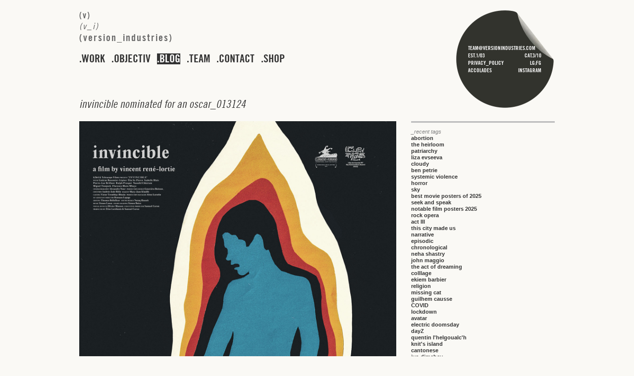

--- FILE ---
content_type: text/html; charset=UTF-8
request_url: https://versionindustries.com/blog/tag/oscars/
body_size: 5776
content:
<!DOCTYPE html>
<html class="section-blog">
	<head>
		<title>(v) | blog | oscars</title>
		<meta name="generator" content="WordPress 6.9" /> <!-- leave this for stats -->
		<meta name="viewport" content="width=device-width">
		<meta name="keywords" content="version industries,version,(v),(version),design,web design,graphic design,print design,websites,mobile,giles copp,caspar newbolt,gavin singleton,jules janssen,carlos padilla contreras,london,new york,manhattan">
		<link rel="shortcut icon" href="/favicon.png">
		<link type="text/css" rel="stylesheet" media="all" href="https://fast.fonts.net/cssapi/759700db-c311-414b-95e0-a534c74161e7.css" />
		<link type="text/css" rel="stylesheet" media="all" href="/css/all.css?v=2">
		<script type="text/javascript" src="/js/modernizr.js"></script>
		<link rel="alternate" type="application/rss+xml" title="(v) blog RSS Feed" href="https://versionindustries.com/blog/feed/" />
		<link rel="pingback" href="https://versionindustries.com/blog/xmlrpc.php" />
		<script src='https://www.google.com/recaptcha/api.js'></script>

		<meta name='robots' content='max-image-preview:large' />
<link rel="alternate" type="application/rss+xml" title="(v) blog &raquo; oscars Tag Feed" href="https://versionindustries.com/blog/tag/oscars/feed/" />
<style id='wp-img-auto-sizes-contain-inline-css' type='text/css'>
img:is([sizes=auto i],[sizes^="auto," i]){contain-intrinsic-size:3000px 1500px}
/*# sourceURL=wp-img-auto-sizes-contain-inline-css */
</style>
<style id='wp-emoji-styles-inline-css' type='text/css'>

	img.wp-smiley, img.emoji {
		display: inline !important;
		border: none !important;
		box-shadow: none !important;
		height: 1em !important;
		width: 1em !important;
		margin: 0 0.07em !important;
		vertical-align: -0.1em !important;
		background: none !important;
		padding: 0 !important;
	}
/*# sourceURL=wp-emoji-styles-inline-css */
</style>
<link rel='stylesheet' id='wp-block-library-css' href='https://versionindustries.com/blog/wp-includes/css/dist/block-library/style.min.css?ver=6.9' type='text/css' media='all' />
<style id='classic-theme-styles-inline-css' type='text/css'>
/*! This file is auto-generated */
.wp-block-button__link{color:#fff;background-color:#32373c;border-radius:9999px;box-shadow:none;text-decoration:none;padding:calc(.667em + 2px) calc(1.333em + 2px);font-size:1.125em}.wp-block-file__button{background:#32373c;color:#fff;text-decoration:none}
/*# sourceURL=/wp-includes/css/classic-themes.min.css */
</style>
<style id='global-styles-inline-css' type='text/css'>
:root{--wp--preset--aspect-ratio--square: 1;--wp--preset--aspect-ratio--4-3: 4/3;--wp--preset--aspect-ratio--3-4: 3/4;--wp--preset--aspect-ratio--3-2: 3/2;--wp--preset--aspect-ratio--2-3: 2/3;--wp--preset--aspect-ratio--16-9: 16/9;--wp--preset--aspect-ratio--9-16: 9/16;--wp--preset--color--black: #000000;--wp--preset--color--cyan-bluish-gray: #abb8c3;--wp--preset--color--white: #ffffff;--wp--preset--color--pale-pink: #f78da7;--wp--preset--color--vivid-red: #cf2e2e;--wp--preset--color--luminous-vivid-orange: #ff6900;--wp--preset--color--luminous-vivid-amber: #fcb900;--wp--preset--color--light-green-cyan: #7bdcb5;--wp--preset--color--vivid-green-cyan: #00d084;--wp--preset--color--pale-cyan-blue: #8ed1fc;--wp--preset--color--vivid-cyan-blue: #0693e3;--wp--preset--color--vivid-purple: #9b51e0;--wp--preset--gradient--vivid-cyan-blue-to-vivid-purple: linear-gradient(135deg,rgb(6,147,227) 0%,rgb(155,81,224) 100%);--wp--preset--gradient--light-green-cyan-to-vivid-green-cyan: linear-gradient(135deg,rgb(122,220,180) 0%,rgb(0,208,130) 100%);--wp--preset--gradient--luminous-vivid-amber-to-luminous-vivid-orange: linear-gradient(135deg,rgb(252,185,0) 0%,rgb(255,105,0) 100%);--wp--preset--gradient--luminous-vivid-orange-to-vivid-red: linear-gradient(135deg,rgb(255,105,0) 0%,rgb(207,46,46) 100%);--wp--preset--gradient--very-light-gray-to-cyan-bluish-gray: linear-gradient(135deg,rgb(238,238,238) 0%,rgb(169,184,195) 100%);--wp--preset--gradient--cool-to-warm-spectrum: linear-gradient(135deg,rgb(74,234,220) 0%,rgb(151,120,209) 20%,rgb(207,42,186) 40%,rgb(238,44,130) 60%,rgb(251,105,98) 80%,rgb(254,248,76) 100%);--wp--preset--gradient--blush-light-purple: linear-gradient(135deg,rgb(255,206,236) 0%,rgb(152,150,240) 100%);--wp--preset--gradient--blush-bordeaux: linear-gradient(135deg,rgb(254,205,165) 0%,rgb(254,45,45) 50%,rgb(107,0,62) 100%);--wp--preset--gradient--luminous-dusk: linear-gradient(135deg,rgb(255,203,112) 0%,rgb(199,81,192) 50%,rgb(65,88,208) 100%);--wp--preset--gradient--pale-ocean: linear-gradient(135deg,rgb(255,245,203) 0%,rgb(182,227,212) 50%,rgb(51,167,181) 100%);--wp--preset--gradient--electric-grass: linear-gradient(135deg,rgb(202,248,128) 0%,rgb(113,206,126) 100%);--wp--preset--gradient--midnight: linear-gradient(135deg,rgb(2,3,129) 0%,rgb(40,116,252) 100%);--wp--preset--font-size--small: 13px;--wp--preset--font-size--medium: 20px;--wp--preset--font-size--large: 36px;--wp--preset--font-size--x-large: 42px;--wp--preset--spacing--20: 0.44rem;--wp--preset--spacing--30: 0.67rem;--wp--preset--spacing--40: 1rem;--wp--preset--spacing--50: 1.5rem;--wp--preset--spacing--60: 2.25rem;--wp--preset--spacing--70: 3.38rem;--wp--preset--spacing--80: 5.06rem;--wp--preset--shadow--natural: 6px 6px 9px rgba(0, 0, 0, 0.2);--wp--preset--shadow--deep: 12px 12px 50px rgba(0, 0, 0, 0.4);--wp--preset--shadow--sharp: 6px 6px 0px rgba(0, 0, 0, 0.2);--wp--preset--shadow--outlined: 6px 6px 0px -3px rgb(255, 255, 255), 6px 6px rgb(0, 0, 0);--wp--preset--shadow--crisp: 6px 6px 0px rgb(0, 0, 0);}:where(.is-layout-flex){gap: 0.5em;}:where(.is-layout-grid){gap: 0.5em;}body .is-layout-flex{display: flex;}.is-layout-flex{flex-wrap: wrap;align-items: center;}.is-layout-flex > :is(*, div){margin: 0;}body .is-layout-grid{display: grid;}.is-layout-grid > :is(*, div){margin: 0;}:where(.wp-block-columns.is-layout-flex){gap: 2em;}:where(.wp-block-columns.is-layout-grid){gap: 2em;}:where(.wp-block-post-template.is-layout-flex){gap: 1.25em;}:where(.wp-block-post-template.is-layout-grid){gap: 1.25em;}.has-black-color{color: var(--wp--preset--color--black) !important;}.has-cyan-bluish-gray-color{color: var(--wp--preset--color--cyan-bluish-gray) !important;}.has-white-color{color: var(--wp--preset--color--white) !important;}.has-pale-pink-color{color: var(--wp--preset--color--pale-pink) !important;}.has-vivid-red-color{color: var(--wp--preset--color--vivid-red) !important;}.has-luminous-vivid-orange-color{color: var(--wp--preset--color--luminous-vivid-orange) !important;}.has-luminous-vivid-amber-color{color: var(--wp--preset--color--luminous-vivid-amber) !important;}.has-light-green-cyan-color{color: var(--wp--preset--color--light-green-cyan) !important;}.has-vivid-green-cyan-color{color: var(--wp--preset--color--vivid-green-cyan) !important;}.has-pale-cyan-blue-color{color: var(--wp--preset--color--pale-cyan-blue) !important;}.has-vivid-cyan-blue-color{color: var(--wp--preset--color--vivid-cyan-blue) !important;}.has-vivid-purple-color{color: var(--wp--preset--color--vivid-purple) !important;}.has-black-background-color{background-color: var(--wp--preset--color--black) !important;}.has-cyan-bluish-gray-background-color{background-color: var(--wp--preset--color--cyan-bluish-gray) !important;}.has-white-background-color{background-color: var(--wp--preset--color--white) !important;}.has-pale-pink-background-color{background-color: var(--wp--preset--color--pale-pink) !important;}.has-vivid-red-background-color{background-color: var(--wp--preset--color--vivid-red) !important;}.has-luminous-vivid-orange-background-color{background-color: var(--wp--preset--color--luminous-vivid-orange) !important;}.has-luminous-vivid-amber-background-color{background-color: var(--wp--preset--color--luminous-vivid-amber) !important;}.has-light-green-cyan-background-color{background-color: var(--wp--preset--color--light-green-cyan) !important;}.has-vivid-green-cyan-background-color{background-color: var(--wp--preset--color--vivid-green-cyan) !important;}.has-pale-cyan-blue-background-color{background-color: var(--wp--preset--color--pale-cyan-blue) !important;}.has-vivid-cyan-blue-background-color{background-color: var(--wp--preset--color--vivid-cyan-blue) !important;}.has-vivid-purple-background-color{background-color: var(--wp--preset--color--vivid-purple) !important;}.has-black-border-color{border-color: var(--wp--preset--color--black) !important;}.has-cyan-bluish-gray-border-color{border-color: var(--wp--preset--color--cyan-bluish-gray) !important;}.has-white-border-color{border-color: var(--wp--preset--color--white) !important;}.has-pale-pink-border-color{border-color: var(--wp--preset--color--pale-pink) !important;}.has-vivid-red-border-color{border-color: var(--wp--preset--color--vivid-red) !important;}.has-luminous-vivid-orange-border-color{border-color: var(--wp--preset--color--luminous-vivid-orange) !important;}.has-luminous-vivid-amber-border-color{border-color: var(--wp--preset--color--luminous-vivid-amber) !important;}.has-light-green-cyan-border-color{border-color: var(--wp--preset--color--light-green-cyan) !important;}.has-vivid-green-cyan-border-color{border-color: var(--wp--preset--color--vivid-green-cyan) !important;}.has-pale-cyan-blue-border-color{border-color: var(--wp--preset--color--pale-cyan-blue) !important;}.has-vivid-cyan-blue-border-color{border-color: var(--wp--preset--color--vivid-cyan-blue) !important;}.has-vivid-purple-border-color{border-color: var(--wp--preset--color--vivid-purple) !important;}.has-vivid-cyan-blue-to-vivid-purple-gradient-background{background: var(--wp--preset--gradient--vivid-cyan-blue-to-vivid-purple) !important;}.has-light-green-cyan-to-vivid-green-cyan-gradient-background{background: var(--wp--preset--gradient--light-green-cyan-to-vivid-green-cyan) !important;}.has-luminous-vivid-amber-to-luminous-vivid-orange-gradient-background{background: var(--wp--preset--gradient--luminous-vivid-amber-to-luminous-vivid-orange) !important;}.has-luminous-vivid-orange-to-vivid-red-gradient-background{background: var(--wp--preset--gradient--luminous-vivid-orange-to-vivid-red) !important;}.has-very-light-gray-to-cyan-bluish-gray-gradient-background{background: var(--wp--preset--gradient--very-light-gray-to-cyan-bluish-gray) !important;}.has-cool-to-warm-spectrum-gradient-background{background: var(--wp--preset--gradient--cool-to-warm-spectrum) !important;}.has-blush-light-purple-gradient-background{background: var(--wp--preset--gradient--blush-light-purple) !important;}.has-blush-bordeaux-gradient-background{background: var(--wp--preset--gradient--blush-bordeaux) !important;}.has-luminous-dusk-gradient-background{background: var(--wp--preset--gradient--luminous-dusk) !important;}.has-pale-ocean-gradient-background{background: var(--wp--preset--gradient--pale-ocean) !important;}.has-electric-grass-gradient-background{background: var(--wp--preset--gradient--electric-grass) !important;}.has-midnight-gradient-background{background: var(--wp--preset--gradient--midnight) !important;}.has-small-font-size{font-size: var(--wp--preset--font-size--small) !important;}.has-medium-font-size{font-size: var(--wp--preset--font-size--medium) !important;}.has-large-font-size{font-size: var(--wp--preset--font-size--large) !important;}.has-x-large-font-size{font-size: var(--wp--preset--font-size--x-large) !important;}
:where(.wp-block-post-template.is-layout-flex){gap: 1.25em;}:where(.wp-block-post-template.is-layout-grid){gap: 1.25em;}
:where(.wp-block-term-template.is-layout-flex){gap: 1.25em;}:where(.wp-block-term-template.is-layout-grid){gap: 1.25em;}
:where(.wp-block-columns.is-layout-flex){gap: 2em;}:where(.wp-block-columns.is-layout-grid){gap: 2em;}
:root :where(.wp-block-pullquote){font-size: 1.5em;line-height: 1.6;}
/*# sourceURL=global-styles-inline-css */
</style>
<link rel="https://api.w.org/" href="https://versionindustries.com/blog/wp-json/" /><link rel="alternate" title="JSON" type="application/json" href="https://versionindustries.com/blog/wp-json/wp/v2/tags/1141" /><link rel="EditURI" type="application/rsd+xml" title="RSD" href="https://versionindustries.com/blog/xmlrpc.php?rsd" />
<meta name="generator" content="WordPress 6.9" />
<meta property="og:title" name="og:title" content="oscars" />
<meta property="og:type" name="og:type" content="website" />
<meta property="og:locale" name="og:locale" content="en_US" />
<meta property="og:site_name" name="og:site_name" content="(v) blog" />
<meta property="twitter:card" name="twitter:card" content="summary" />
	</head>
	<body>
	<div class="page">
			<h1 class="logo">
				<a href="/">
					<span id="logo_1">(v)</span><br />
					<span id="logo_2">(v_i)</span><br />
					<span id="logo_3">(version_industries)</span><br />
				</a>
			</h1>

			<nav class="main active-blog">
				<a class="top-link" id="nav-work" href="/work">work</a>
				<a class="top-link" id="nav-objective" href="/objective">objectiv</a>
				<a class="top-link" id="nav-blog" href="/blog">blog</a>
				<a class="top-link" id="nav-team" href="/team">team</a>
				<a class="top-link" id="nav-contact" href="/contact">contact</a>
				<a class="top-link" id="nav-shop" target="_blank" href="https://shop.versionindustries.com">shop</a>
			</nav>
			<div class="content">
				<div class="wrapper blog-wrapper">

	<div id="content" class="narrowcolumn">
		
 	   	  <!--
 	  		<h2 class="pagetitle">posts tagged &#8216;oscars&#8217;</h2>
 	    Removed by Carlos -->


		<!--div class="navigation">
			<div class="alignleft"></div>
			<div class="alignright"></div>
		</div-->

				<div class="post">
				<h2 class="post-title"><a href="https://versionindustries.com/blog/2024/01/31/invincible-nominated-for-live-action-short-film-oscar/" rel="bookmark" title="Permanent Link to invincible nominated for an oscar">invincible nominated for an oscar_013124</a></h2>
				<!--small> by (v_i)</small-->

				<div class="entry">
					
<figure class="wp-block-image size-full"><img fetchpriority="high" decoding="async" width="1350" height="2000" src="https://versionindustries.com/blog/wp-content/uploads/2024/04/invincible_poster_v2_2000_english_oscar.jpg" alt="" class="wp-image-4109" srcset="https://versionindustries.com/blog/wp-content/uploads/2024/04/invincible_poster_v2_2000_english_oscar.jpg 1350w, https://versionindustries.com/blog/wp-content/uploads/2024/04/invincible_poster_v2_2000_english_oscar-304x450.jpg 304w, https://versionindustries.com/blog/wp-content/uploads/2024/04/invincible_poster_v2_2000_english_oscar-608x900.jpg 608w, https://versionindustries.com/blog/wp-content/uploads/2024/04/invincible_poster_v2_2000_english_oscar-768x1138.jpg 768w, https://versionindustries.com/blog/wp-content/uploads/2024/04/invincible_poster_v2_2000_english_oscar-1037x1536.jpg 1037w" sizes="(max-width: 1350px) 100vw, 1350px" /></figure>



<hr><p><a href="https://www.vincentrenelortie.com/projects/invincible">vincent rené lortie&#8217;s</a> short film, <a href="https://vimeo.com/911411289">invincible</a>, has been <a href="https://www.oscars.org/oscars/ceremonies/2024">nominated in the best live action short film category</a>, at the 96th academy awards®. this is the latest in 25 or so awards including <a href="https://www.shortfilmwire.com/fr/2023/palmares/2/international">international special jury prize</a> at the 2023 clermont-ferrand International short film festival.</p>



<p>needless to say these are the first posters we&#8217;ve made for a film with an oscar nomination. a huge congratulations to vincent, samuel, élise and everyone at h264 distribution.</p>



<figure class="wp-block-image size-full"><img decoding="async" width="1350" height="2000" src="https://versionindustries.com/blog/wp-content/uploads/2024/04/invincible_poster_v1_2000_french.jpg" alt="" class="wp-image-4110" srcset="https://versionindustries.com/blog/wp-content/uploads/2024/04/invincible_poster_v1_2000_french.jpg 1350w, https://versionindustries.com/blog/wp-content/uploads/2024/04/invincible_poster_v1_2000_french-304x450.jpg 304w, https://versionindustries.com/blog/wp-content/uploads/2024/04/invincible_poster_v1_2000_french-608x900.jpg 608w, https://versionindustries.com/blog/wp-content/uploads/2024/04/invincible_poster_v1_2000_french-768x1138.jpg 768w, https://versionindustries.com/blog/wp-content/uploads/2024/04/invincible_poster_v1_2000_french-1037x1536.jpg 1037w" sizes="(max-width: 1350px) 100vw, 1350px" /></figure>



<p>you can read more about the making of the posters <a href="https://versionindustries.com/work/client/invincible">here</a>. the film has since been made a vimeo staff pick, and you can watch it here:</p>



<div style="padding:75% 0 0 0;position:relative;"><iframe src="https://player.vimeo.com/video/911411289?h=825fcef51d&#038;title=0&#038;byline=0&#038;portrait=0" style="position:absolute;top:0;left:0;width:100%;height:100%;" frameborder="0" allow="autoplay; fullscreen; picture-in-picture" allowfullscreen></iframe></div><script src="https://player.vimeo.com/api/player.js"></script>
				</div>
				<p class="post-author">(v_i)</p><h5 class="post-cateogry">_category</h5><a href="https://versionindustries.com/blog/category/grafiks-v/" rel="category tag">grafiks</a>, <a href="https://versionindustries.com/blog/category/news-v/" rel="category tag">news</a><h5 class="post-tags">_tags</h5><a href="https://versionindustries.com/blog/tag/clermont-ferrand/" rel="tag">clermont-ferrand</a>, <a href="https://versionindustries.com/blog/tag/design/" rel="tag">design</a>, <a href="https://versionindustries.com/blog/tag/distribution/" rel="tag">distribution</a>, <a href="https://versionindustries.com/blog/tag/festival/" rel="tag">festival</a>, <a href="https://versionindustries.com/blog/tag/h264/" rel="tag">h264</a>, <a href="https://versionindustries.com/blog/tag/invincible/" rel="tag">invincible</a>, <a href="https://versionindustries.com/blog/tag/nomination/" rel="tag">nomination</a>, <a href="https://versionindustries.com/blog/tag/oscars/" rel="tag">oscars</a>, <a href="https://versionindustries.com/blog/tag/poster/" rel="tag">poster</a>, <a href="https://versionindustries.com/blog/tag/short-film/" rel="tag">short film</a>, <a href="https://versionindustries.com/blog/tag/the-academy-of-motion-picture-arts-and-sciences/" rel="tag">the academy of motion picture arts and sciences</a>, <a href="https://versionindustries.com/blog/tag/vincent-rene-lortie/" rel="tag">vincent rené-lortie</a>, <a href="https://versionindustries.com/blog/tag/win/" rel="tag">win</a><br />				<br />
				<div class="comments-count">
					<a href="https://versionindustries.com/blog/2024/01/31/invincible-nominated-for-live-action-short-film-oscar/#respond"><span class="bold">comments</span> (0)</a>				</div>
			</div>

		
		<div class="navigation">
			<div class="alignleft"></div>
			<div class="alignright"></div>
		</div>

	
	</div>

	<div id="sidebar" class="wp-sidebar">
		<ul>
						<!--li>
							</li-->

			<!-- Author information is disabled per default. Uncomment and fill in your details if you want to use it.
			<li><h2>Author</h2>
			<p>A little something about you, the author. Nothing lengthy, just an overview.</p>
			</li>
			

						-->

			

			<li>
				<header>
					<h5>_recent tags</h5>
				</header>
				<ul><li><a href='https://versionindustries.com/blog/tag/abortion/'>abortion</a></li><li><a href='https://versionindustries.com/blog/tag/the-heirloom/'>the heirloom</a></li><li><a href='https://versionindustries.com/blog/tag/patriarchy/'>patriarchy</a></li><li><a href='https://versionindustries.com/blog/tag/liza-evseeva/'>liza evseeva</a></li><li><a href='https://versionindustries.com/blog/tag/cloudy/'>cloudy</a></li><li><a href='https://versionindustries.com/blog/tag/ben-petrie/'>ben petrie</a></li><li><a href='https://versionindustries.com/blog/tag/systemic-violence/'>systemic violence</a></li><li><a href='https://versionindustries.com/blog/tag/horror/'>horror</a></li><li><a href='https://versionindustries.com/blog/tag/sky/'>sky</a></li><li><a href='https://versionindustries.com/blog/tag/best-movie-posters-of-2025/'>best movie posters of 2025</a></li><li><a href='https://versionindustries.com/blog/tag/seek-and-speak/'>seek and speak</a></li><li><a href='https://versionindustries.com/blog/tag/notable-film-posters-2025/'>notable film posters 2025</a></li><li><a href='https://versionindustries.com/blog/tag/rock-opera/'>rock opera</a></li><li><a href='https://versionindustries.com/blog/tag/act-iii/'>act III</a></li><li><a href='https://versionindustries.com/blog/tag/this-city-made-us/'>this city made us</a></li><li><a href='https://versionindustries.com/blog/tag/narrative/'>narrative</a></li><li><a href='https://versionindustries.com/blog/tag/episodic/'>episodic</a></li><li><a href='https://versionindustries.com/blog/tag/chronological/'>chronological</a></li><li><a href='https://versionindustries.com/blog/tag/neha-shastry/'>neha shastry</a></li><li><a href='https://versionindustries.com/blog/tag/john-maggio/'>john maggio</a></li><li><a href='https://versionindustries.com/blog/tag/the-act-of-dreaming/'>the act of dreaming</a></li><li><a href='https://versionindustries.com/blog/tag/colllage/'>colllage</a></li><li><a href='https://versionindustries.com/blog/tag/ekiem-barbier/'>ekiem barbier</a></li><li><a href='https://versionindustries.com/blog/tag/religion/'>religion</a></li><li><a href='https://versionindustries.com/blog/tag/missing-cat/'>missing cat</a></li><li><a href='https://versionindustries.com/blog/tag/guilhem-causse/'>guilhem causse</a></li><li><a href='https://versionindustries.com/blog/tag/covid/'>COVID</a></li><li><a href='https://versionindustries.com/blog/tag/lockdown/'>lockdown</a></li><li><a href='https://versionindustries.com/blog/tag/avatar/'>avatar</a></li><li><a href='https://versionindustries.com/blog/tag/electric-doomsday/'>electric doomsday</a></li><li><a href='https://versionindustries.com/blog/tag/dayz/'>dayZ</a></li><li><a href='https://versionindustries.com/blog/tag/quentin-lhelgoualch/'>quentin l'helgoualc'h</a></li><li><a href='https://versionindustries.com/blog/tag/knits-island/'>knit's island</a></li><li><a href='https://versionindustries.com/blog/tag/cantonese/'>cantonese</a></li><li><a href='https://versionindustries.com/blog/tag/ivo-dimchev/'>ivo dimchev</a></li></ul>
			</li>	

					</ul>
	</div>
				</div>
			</div>
			<footer>
				<p class="email">
					<a href="mailto:team@versionindustries.com">team@versionindustries.com</a>
				</p>
				<div class="dates">
					<span class="established">est.1/03</span>
					<div class="catastrophe">cat.3/10</div>
				</div>
				<div class="legal">
					<a href="/privacy-policy">privacy_policy</a>
					<span class="motto">lg;fg</span>
				</div>
                <div class="social">
                    <a class="twitter" href="https://versionindustries.com/work/tag/accolade">accolades</a>
                    <a class="instagram" href="https://www.instagram.com/v_industries/">instagram</a>
                </div>
			</footer>
		</div>
        <script src="https://code.jquery.com/jquery-1.8.3.min.js"
            integrity="sha256-YcbK69I5IXQftf/mYD8WY0/KmEDCv1asggHpJk1trM8="
            crossorigin="anonymous"></script>
		<script src="/js/app.min.js?v=f4ad4a"></script>
		<script type="text/javascript">
			var _gaq = _gaq || [];
			_gaq.push(['_setAccount', 'UA-3894164-5']);
			_gaq.push(['_trackPageview']);
			(function() {
				var ga = document.createElement('script'); ga.type = 'text/javascript'; ga.async = true;
				ga.src = ('https:' == document.location.protocol ? 'https://ssl' : 'http://www') + '.google-analytics.com/ga.js';
				var s = document.getElementsByTagName('script')[0]; s.parentNode.insertBefore(ga, s);
			})();
		</script>
	</body>
</html>

<!--
Performance optimized by W3 Total Cache. Learn more: https://www.boldgrid.com/w3-total-cache/?utm_source=w3tc&utm_medium=footer_comment&utm_campaign=free_plugin


Served from: versionindustries.com @ 2026-01-14 06:20:22 by W3 Total Cache
-->

--- FILE ---
content_type: text/html; charset=UTF-8
request_url: https://player.vimeo.com/video/911411289?h=825fcef51d&title=0&byline=0&portrait=0
body_size: 7707
content:
<!DOCTYPE html>
<html lang="en">
<head>
  <meta charset="utf-8">
  <meta name="viewport" content="width=device-width,initial-scale=1,user-scalable=yes">
  
  <link rel="canonical" href="https://player.vimeo.com/video/911411289">
  <meta name="googlebot" content="noindex,indexifembedded">
  
  
  <title>Invincible on Vimeo</title>
  <style>
      body, html, .player, .fallback {
          overflow: hidden;
          width: 100%;
          height: 100%;
          margin: 0;
          padding: 0;
      }
      .fallback {
          
              background-color: transparent;
          
      }
      .player.loading { opacity: 0; }
      .fallback iframe {
          position: fixed;
          left: 0;
          top: 0;
          width: 100%;
          height: 100%;
      }
  </style>
  <link rel="modulepreload" href="https://f.vimeocdn.com/p/4.46.25/js/player.module.js" crossorigin="anonymous">
  <link rel="modulepreload" href="https://f.vimeocdn.com/p/4.46.25/js/vendor.module.js" crossorigin="anonymous">
  <link rel="preload" href="https://f.vimeocdn.com/p/4.46.25/css/player.css" as="style">
</head>

<body>


<div class="vp-placeholder">
    <style>
        .vp-placeholder,
        .vp-placeholder-thumb,
        .vp-placeholder-thumb::before,
        .vp-placeholder-thumb::after {
            position: absolute;
            top: 0;
            bottom: 0;
            left: 0;
            right: 0;
        }
        .vp-placeholder {
            visibility: hidden;
            width: 100%;
            max-height: 100%;
            height: calc(1440 / 1920 * 100vw);
            max-width: calc(1920 / 1440 * 100vh);
            margin: auto;
        }
        .vp-placeholder-carousel {
            display: none;
            background-color: #000;
            position: absolute;
            left: 0;
            right: 0;
            bottom: -60px;
            height: 60px;
        }
    </style>

    

    
        <style>
            .vp-placeholder-thumb {
                overflow: hidden;
                width: 100%;
                max-height: 100%;
                margin: auto;
            }
            .vp-placeholder-thumb::before,
            .vp-placeholder-thumb::after {
                content: "";
                display: block;
                filter: blur(7px);
                margin: 0;
                background: url(https://i.vimeocdn.com/video/1795964682-61d50b02317feca9fbd18b25787ca111a115ef4da505b497b6ede9949df43c4e-d?mw=80&q=85) 50% 50% / contain no-repeat;
            }
            .vp-placeholder-thumb::before {
                 
                margin: -30px;
            }
        </style>
    

    <div class="vp-placeholder-thumb"></div>
    <div class="vp-placeholder-carousel"></div>
    <script>function placeholderInit(t,h,d,s,n,o){var i=t.querySelector(".vp-placeholder"),v=t.querySelector(".vp-placeholder-thumb");if(h){var p=function(){try{return window.self!==window.top}catch(a){return!0}}(),w=200,y=415,r=60;if(!p&&window.innerWidth>=w&&window.innerWidth<y){i.style.bottom=r+"px",i.style.maxHeight="calc(100vh - "+r+"px)",i.style.maxWidth="calc("+n+" / "+o+" * (100vh - "+r+"px))";var f=t.querySelector(".vp-placeholder-carousel");f.style.display="block"}}if(d){var e=new Image;e.onload=function(){var a=n/o,c=e.width/e.height;if(c<=.95*a||c>=1.05*a){var l=i.getBoundingClientRect(),g=l.right-l.left,b=l.bottom-l.top,m=window.innerWidth/g*100,x=window.innerHeight/b*100;v.style.height="calc("+e.height+" / "+e.width+" * "+m+"vw)",v.style.maxWidth="calc("+e.width+" / "+e.height+" * "+x+"vh)"}i.style.visibility="visible"},e.src=s}else i.style.visibility="visible"}
</script>
    <script>placeholderInit(document,  false ,  true , "https://i.vimeocdn.com/video/1795964682-61d50b02317feca9fbd18b25787ca111a115ef4da505b497b6ede9949df43c4e-d?mw=80\u0026q=85",  1920 ,  1440 );</script>
</div>

<div id="player" class="player"></div>
<script>window.playerConfig = {"cdn_url":"https://f.vimeocdn.com","vimeo_api_url":"api.vimeo.com","request":{"files":{"dash":{"cdns":{"akfire_interconnect_quic":{"av1_url":"https://vod-adaptive-ak.vimeocdn.com/exp=1768393219~acl=%2Fa4e4bd1b-56ac-4f41-8058-00f84ae9bc30%2Fpsid%3D7a2cf5a0c0baaadc405d2e2186f35bcf4dcca29ec48544c0f56b96177d2d10ec%2F%2A~hmac=b9b5d0056e14a520c24ff6bcab9bdda39891bf653371038f43113673b5f89c53/a4e4bd1b-56ac-4f41-8058-00f84ae9bc30/psid=7a2cf5a0c0baaadc405d2e2186f35bcf4dcca29ec48544c0f56b96177d2d10ec/v2/playlist/av/primary/prot/cXNyPTE/playlist.json?omit=h264-hevc\u0026pathsig=8c953e4f~3X6m64HBTFRQTxqjGszxlTlWX7__dYFQ8oEWnGDtjzE\u0026qsr=1\u0026r=dXM%3D\u0026rh=3JdGuw","avc_url":"https://vod-adaptive-ak.vimeocdn.com/exp=1768393219~acl=%2Fa4e4bd1b-56ac-4f41-8058-00f84ae9bc30%2Fpsid%3D7a2cf5a0c0baaadc405d2e2186f35bcf4dcca29ec48544c0f56b96177d2d10ec%2F%2A~hmac=b9b5d0056e14a520c24ff6bcab9bdda39891bf653371038f43113673b5f89c53/a4e4bd1b-56ac-4f41-8058-00f84ae9bc30/psid=7a2cf5a0c0baaadc405d2e2186f35bcf4dcca29ec48544c0f56b96177d2d10ec/v2/playlist/av/primary/prot/cXNyPTE/playlist.json?omit=av1-hevc\u0026pathsig=8c953e4f~3X6m64HBTFRQTxqjGszxlTlWX7__dYFQ8oEWnGDtjzE\u0026qsr=1\u0026r=dXM%3D\u0026rh=3JdGuw","origin":"gcs","url":"https://vod-adaptive-ak.vimeocdn.com/exp=1768393219~acl=%2Fa4e4bd1b-56ac-4f41-8058-00f84ae9bc30%2Fpsid%3D7a2cf5a0c0baaadc405d2e2186f35bcf4dcca29ec48544c0f56b96177d2d10ec%2F%2A~hmac=b9b5d0056e14a520c24ff6bcab9bdda39891bf653371038f43113673b5f89c53/a4e4bd1b-56ac-4f41-8058-00f84ae9bc30/psid=7a2cf5a0c0baaadc405d2e2186f35bcf4dcca29ec48544c0f56b96177d2d10ec/v2/playlist/av/primary/prot/cXNyPTE/playlist.json?pathsig=8c953e4f~3X6m64HBTFRQTxqjGszxlTlWX7__dYFQ8oEWnGDtjzE\u0026qsr=1\u0026r=dXM%3D\u0026rh=3JdGuw"},"fastly_skyfire":{"av1_url":"https://skyfire.vimeocdn.com/1768393219-0x319816ed6f7d0f7428672d001e49216a1b7be349/a4e4bd1b-56ac-4f41-8058-00f84ae9bc30/psid=7a2cf5a0c0baaadc405d2e2186f35bcf4dcca29ec48544c0f56b96177d2d10ec/v2/playlist/av/primary/prot/cXNyPTE/playlist.json?omit=h264-hevc\u0026pathsig=8c953e4f~3X6m64HBTFRQTxqjGszxlTlWX7__dYFQ8oEWnGDtjzE\u0026qsr=1\u0026r=dXM%3D\u0026rh=3JdGuw","avc_url":"https://skyfire.vimeocdn.com/1768393219-0x319816ed6f7d0f7428672d001e49216a1b7be349/a4e4bd1b-56ac-4f41-8058-00f84ae9bc30/psid=7a2cf5a0c0baaadc405d2e2186f35bcf4dcca29ec48544c0f56b96177d2d10ec/v2/playlist/av/primary/prot/cXNyPTE/playlist.json?omit=av1-hevc\u0026pathsig=8c953e4f~3X6m64HBTFRQTxqjGszxlTlWX7__dYFQ8oEWnGDtjzE\u0026qsr=1\u0026r=dXM%3D\u0026rh=3JdGuw","origin":"gcs","url":"https://skyfire.vimeocdn.com/1768393219-0x319816ed6f7d0f7428672d001e49216a1b7be349/a4e4bd1b-56ac-4f41-8058-00f84ae9bc30/psid=7a2cf5a0c0baaadc405d2e2186f35bcf4dcca29ec48544c0f56b96177d2d10ec/v2/playlist/av/primary/prot/cXNyPTE/playlist.json?pathsig=8c953e4f~3X6m64HBTFRQTxqjGszxlTlWX7__dYFQ8oEWnGDtjzE\u0026qsr=1\u0026r=dXM%3D\u0026rh=3JdGuw"}},"default_cdn":"akfire_interconnect_quic","separate_av":true,"streams":[{"profile":"d5ab0c23-2044-4da1-917a-009e63df8729","id":"2fd82900-7253-4d42-b4cc-fb5495cbad1f","fps":24,"quality":"360p"},{"profile":"c00e7f69-f20f-44d6-8a93-8dc99aa605ea","id":"0f4db6dd-5fa7-43af-92f2-f006d0a533ff","fps":24,"quality":"540p"},{"profile":"2de8a8d2-41c4-41d1-9088-50e22453d55f","id":"a7379ac9-d902-4122-a681-0aaa726801bb","fps":24,"quality":"1440p"},{"profile":"5ff7441f-4973-4241-8c2e-976ef4a572b0","id":"365b95c8-7024-48d0-80c5-107ff89ae686","fps":24,"quality":"1080p"},{"profile":"f3f6f5f0-2e6b-4e90-994e-842d1feeabc0","id":"e4d69004-4b28-419e-965e-49dcf25fdf69","fps":24,"quality":"720p"},{"profile":"b07742a8-24f9-4937-896f-20005e34a85c","id":"15a0cc05-3bdd-4242-a9cf-5e20890f7be3","fps":24,"quality":"240p"}],"streams_av1":[{"profile":"c34d886e-5ea3-4a1f-92f9-93d9f28de596","id":"f15da7a6-3c52-48bf-8602-cef11d5a78a8","fps":24,"quality":"1080p"},{"profile":"b07742a8-24f9-4937-896f-20005e34a85c","id":"15a0cc05-3bdd-4242-a9cf-5e20890f7be3","fps":24,"quality":"240p"},{"profile":"d5ab0c23-2044-4da1-917a-009e63df8729","id":"2fd82900-7253-4d42-b4cc-fb5495cbad1f","fps":24,"quality":"360p"},{"profile":"b778433a-fa24-4c2b-b33a-004e226f4ffb","id":"6d99d866-85cb-4ef9-8a60-f99cf7b5e53d","fps":24,"quality":"720p"},{"profile":"c00e7f69-f20f-44d6-8a93-8dc99aa605ea","id":"0f4db6dd-5fa7-43af-92f2-f006d0a533ff","fps":24,"quality":"540p"},{"profile":"2de8a8d2-41c4-41d1-9088-50e22453d55f","id":"a7379ac9-d902-4122-a681-0aaa726801bb","fps":24,"quality":"1440p"}],"streams_avc":[{"profile":"3df7c5aa-d9f3-4581-930f-f61ddf6e7738","id":"52f4b789-b5af-4790-9413-7ae91e55fb7c","fps":24,"quality":"1440p"},{"profile":"f9e4a5d7-8043-4af3-b231-641ca735a130","id":"96b8b646-4927-4ee8-b258-1e3e9baa632f","fps":24,"quality":"540p"},{"profile":"f3f6f5f0-2e6b-4e90-994e-842d1feeabc0","id":"e4d69004-4b28-419e-965e-49dcf25fdf69","fps":24,"quality":"720p"},{"profile":"d0b41bac-2bf2-4310-8113-df764d486192","id":"ccd9fbc1-f880-492c-850e-7f433411527a","fps":24,"quality":"240p"},{"profile":"c3347cdf-6c91-4ab3-8d56-737128e7a65f","id":"34693c91-751c-429b-b626-f25eeecc6031","fps":24,"quality":"360p"},{"profile":"5ff7441f-4973-4241-8c2e-976ef4a572b0","id":"365b95c8-7024-48d0-80c5-107ff89ae686","fps":24,"quality":"1080p"}]},"hls":{"cdns":{"akfire_interconnect_quic":{"av1_url":"https://vod-adaptive-ak.vimeocdn.com/exp=1768393219~acl=%2Fa4e4bd1b-56ac-4f41-8058-00f84ae9bc30%2Fpsid%3D7a2cf5a0c0baaadc405d2e2186f35bcf4dcca29ec48544c0f56b96177d2d10ec%2F%2A~hmac=b9b5d0056e14a520c24ff6bcab9bdda39891bf653371038f43113673b5f89c53/a4e4bd1b-56ac-4f41-8058-00f84ae9bc30/psid=7a2cf5a0c0baaadc405d2e2186f35bcf4dcca29ec48544c0f56b96177d2d10ec/v2/playlist/av/primary/prot/cXNyPTE/playlist.m3u8?locale=fr\u0026omit=h264-hevc-opus\u0026pathsig=8c953e4f~xvfC983PFL8jzhgh6qN6e4gv0PZgk5Nw7XtJ07cl4Vw\u0026qsr=1\u0026r=dXM%3D\u0026rh=3JdGuw\u0026sf=fmp4","avc_url":"https://vod-adaptive-ak.vimeocdn.com/exp=1768393219~acl=%2Fa4e4bd1b-56ac-4f41-8058-00f84ae9bc30%2Fpsid%3D7a2cf5a0c0baaadc405d2e2186f35bcf4dcca29ec48544c0f56b96177d2d10ec%2F%2A~hmac=b9b5d0056e14a520c24ff6bcab9bdda39891bf653371038f43113673b5f89c53/a4e4bd1b-56ac-4f41-8058-00f84ae9bc30/psid=7a2cf5a0c0baaadc405d2e2186f35bcf4dcca29ec48544c0f56b96177d2d10ec/v2/playlist/av/primary/prot/cXNyPTE/playlist.m3u8?locale=fr\u0026omit=av1-hevc-opus\u0026pathsig=8c953e4f~xvfC983PFL8jzhgh6qN6e4gv0PZgk5Nw7XtJ07cl4Vw\u0026qsr=1\u0026r=dXM%3D\u0026rh=3JdGuw\u0026sf=fmp4","origin":"gcs","url":"https://vod-adaptive-ak.vimeocdn.com/exp=1768393219~acl=%2Fa4e4bd1b-56ac-4f41-8058-00f84ae9bc30%2Fpsid%3D7a2cf5a0c0baaadc405d2e2186f35bcf4dcca29ec48544c0f56b96177d2d10ec%2F%2A~hmac=b9b5d0056e14a520c24ff6bcab9bdda39891bf653371038f43113673b5f89c53/a4e4bd1b-56ac-4f41-8058-00f84ae9bc30/psid=7a2cf5a0c0baaadc405d2e2186f35bcf4dcca29ec48544c0f56b96177d2d10ec/v2/playlist/av/primary/prot/cXNyPTE/playlist.m3u8?locale=fr\u0026omit=opus\u0026pathsig=8c953e4f~xvfC983PFL8jzhgh6qN6e4gv0PZgk5Nw7XtJ07cl4Vw\u0026qsr=1\u0026r=dXM%3D\u0026rh=3JdGuw\u0026sf=fmp4"},"fastly_skyfire":{"av1_url":"https://skyfire.vimeocdn.com/1768393219-0x319816ed6f7d0f7428672d001e49216a1b7be349/a4e4bd1b-56ac-4f41-8058-00f84ae9bc30/psid=7a2cf5a0c0baaadc405d2e2186f35bcf4dcca29ec48544c0f56b96177d2d10ec/v2/playlist/av/primary/prot/cXNyPTE/playlist.m3u8?locale=fr\u0026omit=h264-hevc-opus\u0026pathsig=8c953e4f~xvfC983PFL8jzhgh6qN6e4gv0PZgk5Nw7XtJ07cl4Vw\u0026qsr=1\u0026r=dXM%3D\u0026rh=3JdGuw\u0026sf=fmp4","avc_url":"https://skyfire.vimeocdn.com/1768393219-0x319816ed6f7d0f7428672d001e49216a1b7be349/a4e4bd1b-56ac-4f41-8058-00f84ae9bc30/psid=7a2cf5a0c0baaadc405d2e2186f35bcf4dcca29ec48544c0f56b96177d2d10ec/v2/playlist/av/primary/prot/cXNyPTE/playlist.m3u8?locale=fr\u0026omit=av1-hevc-opus\u0026pathsig=8c953e4f~xvfC983PFL8jzhgh6qN6e4gv0PZgk5Nw7XtJ07cl4Vw\u0026qsr=1\u0026r=dXM%3D\u0026rh=3JdGuw\u0026sf=fmp4","origin":"gcs","url":"https://skyfire.vimeocdn.com/1768393219-0x319816ed6f7d0f7428672d001e49216a1b7be349/a4e4bd1b-56ac-4f41-8058-00f84ae9bc30/psid=7a2cf5a0c0baaadc405d2e2186f35bcf4dcca29ec48544c0f56b96177d2d10ec/v2/playlist/av/primary/prot/cXNyPTE/playlist.m3u8?locale=fr\u0026omit=opus\u0026pathsig=8c953e4f~xvfC983PFL8jzhgh6qN6e4gv0PZgk5Nw7XtJ07cl4Vw\u0026qsr=1\u0026r=dXM%3D\u0026rh=3JdGuw\u0026sf=fmp4"}},"default_cdn":"akfire_interconnect_quic","separate_av":true}},"file_codecs":{"av1":["f15da7a6-3c52-48bf-8602-cef11d5a78a8","15a0cc05-3bdd-4242-a9cf-5e20890f7be3","2fd82900-7253-4d42-b4cc-fb5495cbad1f","6d99d866-85cb-4ef9-8a60-f99cf7b5e53d","0f4db6dd-5fa7-43af-92f2-f006d0a533ff","a7379ac9-d902-4122-a681-0aaa726801bb"],"avc":["52f4b789-b5af-4790-9413-7ae91e55fb7c","96b8b646-4927-4ee8-b258-1e3e9baa632f","e4d69004-4b28-419e-965e-49dcf25fdf69","ccd9fbc1-f880-492c-850e-7f433411527a","34693c91-751c-429b-b626-f25eeecc6031","365b95c8-7024-48d0-80c5-107ff89ae686"],"hevc":{"dvh1":[],"hdr":[],"sdr":[]}},"lang":"en","referrer":"https://versionindustries.com/blog/tag/oscars/","cookie_domain":".vimeo.com","signature":"5a41bbba06f7e245149295e9d43c6e0e","timestamp":1768386023,"expires":7196,"thumb_preview":{"url":"https://videoapi-sprites.vimeocdn.com/video-sprites/image/9fa8e510-983e-4814-9296-0a166ef0931f.0.jpeg?ClientID=sulu\u0026Expires=1768388517\u0026Signature=7d8b3a1c9bab2d7eda7e1a2c9b01b9d709a29419","height":2640,"width":3520,"frame_height":240,"frame_width":320,"columns":11,"frames":120},"currency":"USD","session":"6ddfa4e67fc2eda1883ef6df2a96e8e7790c42fb1768386023","cookie":{"volume":1,"quality":null,"hd":0,"captions":null,"transcript":null,"captions_styles":{"color":null,"fontSize":null,"fontFamily":null,"fontOpacity":null,"bgOpacity":null,"windowColor":null,"windowOpacity":null,"bgColor":null,"edgeStyle":null},"audio_language":null,"audio_kind":null,"qoe_survey_vote":0},"build":{"backend":"31e9776","js":"4.46.25"},"urls":{"js":"https://f.vimeocdn.com/p/4.46.25/js/player.js","js_base":"https://f.vimeocdn.com/p/4.46.25/js","js_module":"https://f.vimeocdn.com/p/4.46.25/js/player.module.js","js_vendor_module":"https://f.vimeocdn.com/p/4.46.25/js/vendor.module.js","locales_js":{"de-DE":"https://f.vimeocdn.com/p/4.46.25/js/player.de-DE.js","en":"https://f.vimeocdn.com/p/4.46.25/js/player.js","es":"https://f.vimeocdn.com/p/4.46.25/js/player.es.js","fr-FR":"https://f.vimeocdn.com/p/4.46.25/js/player.fr-FR.js","ja-JP":"https://f.vimeocdn.com/p/4.46.25/js/player.ja-JP.js","ko-KR":"https://f.vimeocdn.com/p/4.46.25/js/player.ko-KR.js","pt-BR":"https://f.vimeocdn.com/p/4.46.25/js/player.pt-BR.js","zh-CN":"https://f.vimeocdn.com/p/4.46.25/js/player.zh-CN.js"},"ambisonics_js":"https://f.vimeocdn.com/p/external/ambisonics.min.js","barebone_js":"https://f.vimeocdn.com/p/4.46.25/js/barebone.js","chromeless_js":"https://f.vimeocdn.com/p/4.46.25/js/chromeless.js","three_js":"https://f.vimeocdn.com/p/external/three.rvimeo.min.js","vuid_js":"https://f.vimeocdn.com/js_opt/modules/utils/vuid.min.js","hive_sdk":"https://f.vimeocdn.com/p/external/hive-sdk.js","hive_interceptor":"https://f.vimeocdn.com/p/external/hive-interceptor.js","proxy":"https://player.vimeo.com/static/proxy.html","css":"https://f.vimeocdn.com/p/4.46.25/css/player.css","chromeless_css":"https://f.vimeocdn.com/p/4.46.25/css/chromeless.css","fresnel":"https://arclight.vimeo.com/add/player-stats","player_telemetry_url":"https://arclight.vimeo.com/player-events","telemetry_base":"https://lensflare.vimeo.com"},"flags":{"plays":1,"dnt":0,"autohide_controls":0,"preload_video":"metadata_on_hover","qoe_survey_forced":0,"ai_widget":0,"ecdn_delta_updates":0,"disable_mms":0,"check_clip_skipping_forward":0},"country":"US","client":{"ip":"3.143.251.20"},"ab_tests":{"cross_origin_texttracks":{"group":"variant","track":false,"data":null}},"atid":"3323554124.1768386023","ai_widget_signature":"d26741cb8313fa2dbf36fb4764a22313196a9a4a2c61f3121cd087e4332d8d3a_1768389623","config_refresh_url":"https://player.vimeo.com/video/911411289/config/request?atid=3323554124.1768386023\u0026expires=7196\u0026referrer=https%3A%2F%2Fversionindustries.com%2Fblog%2Ftag%2Foscars%2F\u0026session=6ddfa4e67fc2eda1883ef6df2a96e8e7790c42fb1768386023\u0026signature=5a41bbba06f7e245149295e9d43c6e0e\u0026time=1768386023\u0026v=1"},"player_url":"player.vimeo.com","video":{"id":911411289,"title":"Invincible","width":1920,"height":1440,"duration":1799,"url":"https://vimeo.com/911411289","share_url":"https://vimeo.com/911411289","embed_code":"\u003ciframe title=\"vimeo-player\" src=\"https://player.vimeo.com/video/911411289?h=825fcef51d\" width=\"640\" height=\"360\" frameborder=\"0\" referrerpolicy=\"strict-origin-when-cross-origin\" allow=\"autoplay; fullscreen; picture-in-picture; clipboard-write; encrypted-media; web-share\"   allowfullscreen\u003e\u003c/iframe\u003e","default_to_hd":0,"privacy":"anybody","embed_permission":"public","thumbnail_url":"https://i.vimeocdn.com/video/1795964682-61d50b02317feca9fbd18b25787ca111a115ef4da505b497b6ede9949df43c4e-d","owner":{"id":14394772,"name":"Vincent René-Lortie","img":"https://i.vimeocdn.com/portrait/97525821_60x60?subrect=683%2C21%2C2734%2C2072\u0026r=cover\u0026sig=e4af3649b8a738c97f867b3f2082942fa960ae4d7cffec3b354f73c353bb2022\u0026v=1\u0026region=us","img_2x":"https://i.vimeocdn.com/portrait/97525821_60x60?subrect=683%2C21%2C2734%2C2072\u0026r=cover\u0026sig=e4af3649b8a738c97f867b3f2082942fa960ae4d7cffec3b354f73c353bb2022\u0026v=1\u0026region=us","url":"https://vimeo.com/vincentrenelortie","account_type":"plus"},"spatial":0,"live_event":null,"version":{"current":null,"available":[{"id":836156392,"file_id":3711047306,"is_current":true}]},"unlisted_hash":null,"rating":{"id":6},"fps":24,"channel_layout":"stereo","ai":0,"locale":"fr"},"user":{"id":0,"team_id":0,"team_origin_user_id":0,"account_type":"none","liked":0,"watch_later":0,"owner":0,"mod":0,"logged_in":0,"private_mode_enabled":0,"vimeo_api_client_token":"eyJhbGciOiJIUzI1NiIsInR5cCI6IkpXVCJ9.eyJzZXNzaW9uX2lkIjoiNmRkZmE0ZTY3ZmMyZWRhMTg4M2VmNmRmMmE5NmU4ZTc3OTBjNDJmYjE3NjgzODYwMjMiLCJleHAiOjE3NjgzOTMyMTksImFwcF9pZCI6MTE4MzU5LCJzY29wZXMiOiJwdWJsaWMgc3RhdHMifQ.VnVdwIQN2hUKRi2OaGuNDY4KKj5dZwTPaB3zle2T4oI"},"view":1,"vimeo_url":"vimeo.com","embed":{"audio_track":"","autoplay":0,"autopause":1,"dnt":0,"editor":0,"keyboard":1,"log_plays":1,"loop":0,"muted":0,"on_site":0,"texttrack":"","transparent":1,"outro":"videos","playsinline":1,"quality":null,"player_id":"","api":null,"app_id":"","color":"00adef","color_one":"000000","color_two":"00adef","color_three":"ffffff","color_four":"000000","context":"embed.main","settings":{"auto_pip":1,"badge":{"id":1,"height":100,"width":100,"img":"https://f.vimeocdn.com/p/images/badges/1.png","img_2x":"https://f.vimeocdn.com/p/images/badges/1@2x.png","link":"https://vimeo.com/channels/staffpicks/","svg":"https://f.vimeocdn.com/p/images/badges/1.svg","margin":"10px 10px 0 10px","name":"Vimeo Staff Pick"},"byline":0,"collections":0,"color":0,"force_color_one":0,"force_color_two":0,"force_color_three":0,"force_color_four":0,"embed":1,"fullscreen":1,"like":1,"logo":1,"playbar":1,"portrait":0,"pip":1,"share":1,"spatial_compass":0,"spatial_label":0,"speed":1,"title":0,"volume":1,"watch_later":1,"watch_full_video":1,"controls":1,"airplay":1,"audio_tracks":1,"chapters":1,"chromecast":1,"cc":1,"transcript":1,"quality":1,"play_button_position":0,"ask_ai":0,"skipping_forward":1,"debug_payload_collection_policy":"default"},"create_interactive":{"has_create_interactive":false,"viddata_url":""},"min_quality":null,"max_quality":null,"initial_quality":null,"prefer_mms":1}}</script>
<script>const fullscreenSupported="exitFullscreen"in document||"webkitExitFullscreen"in document||"webkitCancelFullScreen"in document||"mozCancelFullScreen"in document||"msExitFullscreen"in document||"webkitEnterFullScreen"in document.createElement("video");var isIE=checkIE(window.navigator.userAgent),incompatibleBrowser=!fullscreenSupported||isIE;window.noModuleLoading=!1,window.dynamicImportSupported=!1,window.cssLayersSupported=typeof CSSLayerBlockRule<"u",window.isInIFrame=function(){try{return window.self!==window.top}catch(e){return!0}}(),!window.isInIFrame&&/twitter/i.test(navigator.userAgent)&&window.playerConfig.video.url&&(window.location=window.playerConfig.video.url),window.playerConfig.request.lang&&document.documentElement.setAttribute("lang",window.playerConfig.request.lang),window.loadScript=function(e){var n=document.getElementsByTagName("script")[0];n&&n.parentNode?n.parentNode.insertBefore(e,n):document.head.appendChild(e)},window.loadVUID=function(){if(!window.playerConfig.request.flags.dnt&&!window.playerConfig.embed.dnt){window._vuid=[["pid",window.playerConfig.request.session]];var e=document.createElement("script");e.async=!0,e.src=window.playerConfig.request.urls.vuid_js,window.loadScript(e)}},window.loadCSS=function(e,n){var i={cssDone:!1,startTime:new Date().getTime(),link:e.createElement("link")};return i.link.rel="stylesheet",i.link.href=n,e.getElementsByTagName("head")[0].appendChild(i.link),i.link.onload=function(){i.cssDone=!0},i},window.loadLegacyJS=function(e,n){if(incompatibleBrowser){var i=e.querySelector(".vp-placeholder");i&&i.parentNode&&i.parentNode.removeChild(i);let a=`/video/${window.playerConfig.video.id}/fallback`;window.playerConfig.request.referrer&&(a+=`?referrer=${window.playerConfig.request.referrer}`),n.innerHTML=`<div class="fallback"><iframe title="unsupported message" src="${a}" frameborder="0"></iframe></div>`}else{n.className="player loading";var t=window.loadCSS(e,window.playerConfig.request.urls.css),r=e.createElement("script"),o=!1;r.src=window.playerConfig.request.urls.js,window.loadScript(r),r["onreadystatechange"in r?"onreadystatechange":"onload"]=function(){!o&&(!this.readyState||this.readyState==="loaded"||this.readyState==="complete")&&(o=!0,playerObject=new VimeoPlayer(n,window.playerConfig,t.cssDone||{link:t.link,startTime:t.startTime}))},window.loadVUID()}};function checkIE(e){e=e&&e.toLowerCase?e.toLowerCase():"";function n(r){return r=r.toLowerCase(),new RegExp(r).test(e);return browserRegEx}var i=n("msie")?parseFloat(e.replace(/^.*msie (\d+).*$/,"$1")):!1,t=n("trident")?parseFloat(e.replace(/^.*trident\/(\d+)\.(\d+).*$/,"$1.$2"))+4:!1;return i||t}
</script>
<script nomodule>
  window.noModuleLoading = true;
  var playerEl = document.getElementById('player');
  window.loadLegacyJS(document, playerEl);
</script>
<script type="module">try{import("").catch(()=>{})}catch(t){}window.dynamicImportSupported=!0;
</script>
<script type="module">if(!window.dynamicImportSupported||!window.cssLayersSupported){if(!window.noModuleLoading){window.noModuleLoading=!0;var playerEl=document.getElementById("player");window.loadLegacyJS(document,playerEl)}var moduleScriptLoader=document.getElementById("js-module-block");moduleScriptLoader&&moduleScriptLoader.parentElement.removeChild(moduleScriptLoader)}
</script>
<script type="module" id="js-module-block">if(!window.noModuleLoading&&window.dynamicImportSupported&&window.cssLayersSupported){const n=document.getElementById("player"),e=window.loadCSS(document,window.playerConfig.request.urls.css);import(window.playerConfig.request.urls.js_module).then(function(o){new o.VimeoPlayer(n,window.playerConfig,e.cssDone||{link:e.link,startTime:e.startTime}),window.loadVUID()}).catch(function(o){throw/TypeError:[A-z ]+import[A-z ]+module/gi.test(o)&&window.loadLegacyJS(document,n),o})}
</script>

<script type="application/ld+json">{"embedUrl":"https://player.vimeo.com/video/911411289?h=825fcef51d","thumbnailUrl":"https://i.vimeocdn.com/video/1795964682-61d50b02317feca9fbd18b25787ca111a115ef4da505b497b6ede9949df43c4e-d?f=webp","name":"Invincible","description":"Academy Award® Nomination - Best Live Action Short Film\n\n25+ awards including International Special Jury Prize at the 2023 Clermont-Ferrand International Short Film Festival\n\nSynopsis : Inspired by a true story, Invincible recounts the last 48 hours in the life of Marc-Antoine Bernier, a 14-year-old boy on a desperate quest for freedom.\n\nA film by Vincent René-Lortie\n\nStarring Léokim Beaumier-Lépine, Élia St-Pierre, Isabelle Blais, Pierre-Luc Brillant, Ralph Prosper, Naoufel Chkirate, Miguel Tionjock, Florence Blain Mbaye \n\nProduced by Samuel Caron\nAssociate Producer - Élise Lardinois\nExecutive producer - Lili Reinhart, Catherine Hagedorn, Samuel Caron, Brendan Kenney, Anna Hashmi, Alexandre Nour, Vincent René-lortie\nCinematographer - Alexandre Nour \nProduction designer - Geneviève Boiteau \nCostume designer - Andrée-Jade Hélie \nHair \u0026 make-up artist - Mary-Jane Khalife \nCasting director - Victor Tremblay-Blouin \nProduction manager - Alexe Laroche \n1st assistant director - Romane Lepage\nSound recordist - Thomas Sédillot \nEditor - Thomas Bellefleur \nSound Design - Nataq Huault \nMusic - Simon Leoza\nTrailer Music - Élise Lardinois\nColorist - Simon Boisx \nVFX Artist - Olivier Masson \nDistribution - h264 distribution","duration":"PT1799S","uploadDate":"2024-02-08T20:12:28-05:00","@context":"https://schema.org/","@type":"VideoObject"}</script>

</body>
</html>


--- FILE ---
content_type: text/css; charset=utf-8
request_url: https://fast.fonts.net/cssapi/759700db-c311-414b-95e0-a534c74161e7.css
body_size: 976
content:
@import url(/t/1.css?apiType=css&projectid=759700db-c311-414b-95e0-a534c74161e7);
@font-face{
font-family:"Trade Gothic W02 Cn 18";
src:url("/dv2/2/54d50729-2ab7-49d5-a74c-b604d41c0c59.eot?[base64]&projectId=759700db-c311-414b-95e0-a534c74161e7#iefix");
src:url("/dv2/2/54d50729-2ab7-49d5-a74c-b604d41c0c59.eot?[base64]&projectId=759700db-c311-414b-95e0-a534c74161e7#iefix") format("eot"),url("/dv2/14/0ceb8c7b-5dfd-49b6-9fc6-afbeca883396.woff2?[base64]&projectId=759700db-c311-414b-95e0-a534c74161e7") format("woff2"),url("/dv2/3/0212a948-10f0-4e92-ad88-f19648a92b4a.woff?[base64]&projectId=759700db-c311-414b-95e0-a534c74161e7") format("woff"),url("/dv2/1/5e7c3b52-1246-48a3-a019-a0492c7f9e19.ttf?[base64]&projectId=759700db-c311-414b-95e0-a534c74161e7") format("truetype"),url("/dv2/11/8115c2cd-df4a-4fc1-8a70-5982b7d810ab.svg?[base64]&projectId=759700db-c311-414b-95e0-a534c74161e7#8115c2cd-df4a-4fc1-8a70-5982b7d810ab") format("svg");
}
@font-face{
font-family:"TradeGothicW02-Cn18Obl";
src:url("/dv2/2/da6b1bd9-b4b7-4567-93ed-fa0a9c602e0e.eot?[base64]&projectId=759700db-c311-414b-95e0-a534c74161e7#iefix");
src:url("/dv2/2/da6b1bd9-b4b7-4567-93ed-fa0a9c602e0e.eot?[base64]&projectId=759700db-c311-414b-95e0-a534c74161e7#iefix") format("eot"),url("/dv2/14/101d4544-f41c-413b-840f-4d862f5a2e17.woff2?[base64]&projectId=759700db-c311-414b-95e0-a534c74161e7") format("woff2"),url("/dv2/3/0c1d41ae-61a2-4230-9b86-b6ba41e18884.woff?[base64]&projectId=759700db-c311-414b-95e0-a534c74161e7") format("woff"),url("/dv2/1/57fb314c-6f9b-4825-932e-fe4a2db62aa4.ttf?[base64]&projectId=759700db-c311-414b-95e0-a534c74161e7") format("truetype"),url("/dv2/11/a39984ef-4c91-4949-8937-873bca0dae3a.svg?[base64]&projectId=759700db-c311-414b-95e0-a534c74161e7#a39984ef-4c91-4949-8937-873bca0dae3a") format("svg");
}
@font-face{
font-family:"TradeGothicW02-BoldCn20 675508";
src:url("/dv2/2/b8a5625b-c9e8-43f5-8166-d6adcb27800b.eot?[base64]&projectId=759700db-c311-414b-95e0-a534c74161e7#iefix");
src:url("/dv2/2/b8a5625b-c9e8-43f5-8166-d6adcb27800b.eot?[base64]&projectId=759700db-c311-414b-95e0-a534c74161e7#iefix") format("eot"),url("/dv2/14/009f16cc-7369-48c9-8c99-e31d959e7c6c.woff2?[base64]&projectId=759700db-c311-414b-95e0-a534c74161e7") format("woff2"),url("/dv2/3/02ebc07e-f343-4fb9-acc8-211360a40920.woff?[base64]&projectId=759700db-c311-414b-95e0-a534c74161e7") format("woff"),url("/dv2/1/cc9bf793-a67d-49e0-ae6e-f8797c34abc6.ttf?[base64]&projectId=759700db-c311-414b-95e0-a534c74161e7") format("truetype"),url("/dv2/11/f04cc819-a804-4457-ae2d-b8e4a45747b0.svg?[base64]&projectId=759700db-c311-414b-95e0-a534c74161e7#f04cc819-a804-4457-ae2d-b8e4a45747b0") format("svg");
}
@font-face{
font-family:"TradeGothicW02-BoldCn20 675505";
src:url("/dv2/2/e4693908-7208-4b04-93c4-8d004c3b4e1f.eot?[base64]&projectId=759700db-c311-414b-95e0-a534c74161e7#iefix");
src:url("/dv2/2/e4693908-7208-4b04-93c4-8d004c3b4e1f.eot?[base64]&projectId=759700db-c311-414b-95e0-a534c74161e7#iefix") format("eot"),url("/dv2/14/d2664be3-0937-443f-845d-8cebb6a6d49c.woff2?[base64]&projectId=759700db-c311-414b-95e0-a534c74161e7") format("woff2"),url("/dv2/3/e2fbc63c-e7b1-4828-b0b6-275131d16fd0.woff?[base64]&projectId=759700db-c311-414b-95e0-a534c74161e7") format("woff"),url("/dv2/1/805d9356-a4a5-46df-8390-957c803e33bc.ttf?[base64]&projectId=759700db-c311-414b-95e0-a534c74161e7") format("truetype"),url("/dv2/11/df0f9c50-3ce3-4b1f-8120-074ca66b83b1.svg?[base64]&projectId=759700db-c311-414b-95e0-a534c74161e7#df0f9c50-3ce3-4b1f-8120-074ca66b83b1") format("svg");
}
